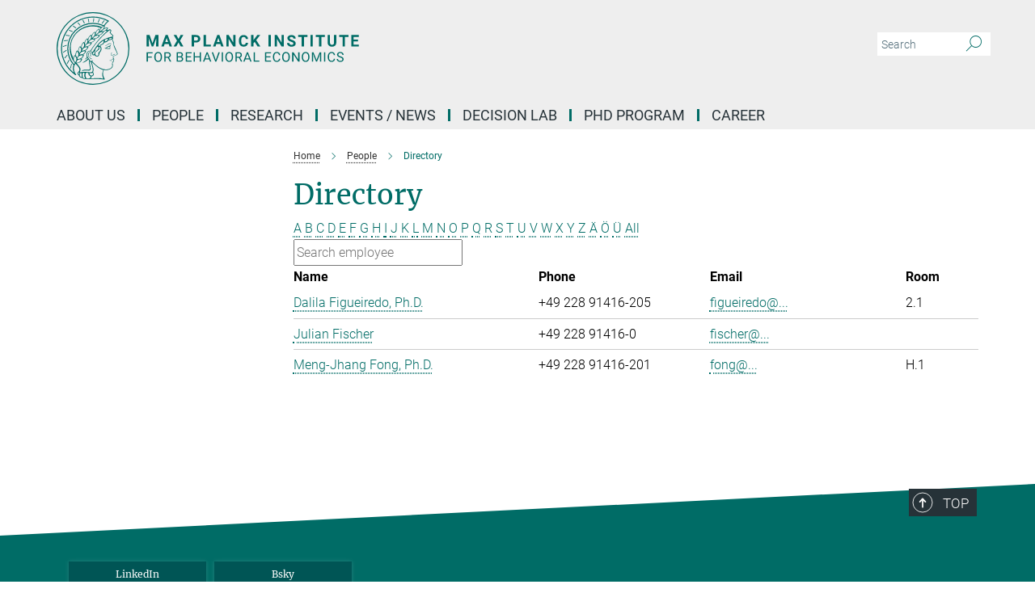

--- FILE ---
content_type: text/html; charset=utf-8
request_url: https://www.coll.mpg.de/directory?letter=F&previous_letter=S
body_size: 13647
content:
<!DOCTYPE html>
<html prefix="og: http://ogp.me/ns#" lang="en">
<head>
  <meta http-equiv="X-UA-Compatible" content="IE=edge">
  <meta content="width=device-width, initial-scale=1.0" name="viewport">
  <meta http-equiv="Content-Type" content="text/html; charset=utf-8"/>
  <title>Directory</title>
  
  <meta name="keywords" content="" /><meta name="description" content="" />
  
  
<meta property="og:title" content="Directory">
<meta property="og:description" content="">
<meta property="og:type" content="website">
<meta property="og:url" content="https://www.coll.mpg.de/directory">
<meta property="og:image" content="https://www.coll.mpg.de/assets/og-logo-281c44f14f2114ed3fe50e666618ff96341055a2f8ce31aa0fd70471a30ca9ed.jpg">


  
  


  <meta name="msapplication-TileColor" content="#fff" />
<meta name="msapplication-square70x70logo" content="/assets/touch-icon-70x70-16c94b19254f9bb0c9f8e8747559f16c0a37fd015be1b4a30d7d1b03ed51f755.png" />
<meta name="msapplication-square150x150logo" content="/assets/touch-icon-150x150-3b1e0a32c3b2d24a1f1f18502efcb8f9e198bf2fc47e73c627d581ffae537142.png" />
<meta name="msapplication-wide310x150logo" content="/assets/touch-icon-310x150-067a0b4236ec2cdc70297273ab6bf1fc2dcf6cc556a62eab064bbfa4f5256461.png" />
<meta name="msapplication-square310x310logo" content="/assets/touch-icon-310x310-d33ffcdc109f9ad965a6892ec61d444da69646747bd88a4ce7fe3d3204c3bf0b.png" />
<link rel="apple-touch-icon" type="image/png" href="/assets/touch-icon-180x180-a3e396f9294afe6618861344bef35fc0075f9631fe80702eb259befcd682a42c.png" sizes="180x180">
<link rel="icon" type="image/png" href="/assets/touch-icon-32x32-143e3880a2e335e870552727a7f643a88be592ac74a53067012b5c0528002367.png" sizes="32x32">

  <link rel="preload" href="/assets/roboto-v20-latin-ext_latin_greek-ext_greek_cyrillic-ext_cyrillic-700-8d2872cf0efbd26ce09519f2ebe27fb09f148125cf65964890cc98562e8d7aa3.woff2" as="font" type="font/woff2" crossorigin="anonymous">
  
  
  
  <script>var ROOT_PATH = '/';var LANGUAGE = 'en';var PATH_TO_CMS = 'https://coll.iedit.mpg.de';var INSTANCE_NAME = 'coll';</script>
  
      <link rel="stylesheet" media="all" href="/assets/responsive_live_green-b4104db02fad82373eaef717c39506fa87036661729168d4cfe06a4e84cae1cb.css" />
    <link rel="stylesheet" media="all" href="/assets/responsive/headerstylesheets/coll-header-0491badeb962f08af6a57c66f740879c7c9a0aa843f1f591a2476e3de3dfb77d.css" />

<script>
  window.addEventListener("load", function() {
    var linkElement = document.createElement("link");
    linkElement.rel="stylesheet";
    linkElement.href="/assets/katex/katex-4c5cd0d7a0c68fd03f44bf90378c50838ac39ebc09d5f02a7a9169be65ab4d65.css";
    linkElement.media="all";
    document.head.appendChild(linkElement);
  });
</script>


  

  

  <script>
  if(!window.DCLGuard) {
    window.DCLGuard=true;
  }
</script>
<script type="module">
//<![CDATA[
document.body.addEventListener('Base',function(){  (function (global) {
    if (global.MpgApp && global.MpgApp.object) {
      global.MpgApp.object.id = +'24906';
    }
  }(window));
});
/*-=deferred=-*/
//]]>
</script>
  <link rel="canonical" href="https://www.coll.mpg.de/directory" />


  
  <meta name="csrf-param" content="authenticity_token" />
<meta name="csrf-token" content="27ymQyM8zXOotA5wphkufhPMie_UqfYcGqh9-Kbvs1qfaBZzICCytPPRCkEPZvJkViebzfcQxpsUptrLMhS7dg" />
  <meta name="generator" content="JustRelate CX Cloud (www.justrelate.com)" />
  
  
      <link rel="alternate" hreflang="en" href="https://www.coll.mpg.de/directory" />


  
    <script type="module" >
      window.allHash = { 'manifest':'/assets/manifest-04024382391bb910584145d8113cf35ef376b55d125bb4516cebeb14ce788597','responsive/modules/display_pubman_reference_counter':'/assets/responsive/modules/display_pubman_reference_counter-8150b81b51110bc3ec7a4dc03078feda26b48c0226aee02029ee6cf7d5a3b87e','responsive/modules/video_module':'/assets/responsive/modules/video_module-231e7a8449475283e1c1a0c7348d56fd29107c9b0d141c824f3bd51bb4f71c10','responsive/live/annual_report_overview':'/assets/responsive/live/annual_report_overview-f7e7c3f45d3666234c0259e10c56456d695ae3c2df7a7d60809b7c64ce52b732','responsive/live/annual_review_overview':'/assets/responsive/live/annual_review_overview-49341d85de5d249f2de9b520154d516e9b4390cbf17a523d5731934d3b9089ec','responsive/live/deferred-picture-loader':'/assets/responsive/live/deferred-picture-loader-088fb2b6bedef1b9972192d465bc79afd9cbe81cefd785b8f8698056aa04cf93','responsive/live/employee':'/assets/responsive/live/employee-ac8cd3e48754c26d9eaf9f9965ab06aca171804411f359cbccd54a69e89bc31c','responsive/live/employee_landing_page':'/assets/responsive/live/employee_landing_page-ac8cd3e48754c26d9eaf9f9965ab06aca171804411f359cbccd54a69e89bc31c','responsive/live/employee_search':'/assets/responsive/live/employee_search-47a41df3fc7a7dea603765ad3806515b07efaddd7cf02a8d9038bdce6fa548a1','responsive/live/event_overview':'/assets/responsive/live/event_overview-817c26c3dfe343bed2eddac7dd37b6638da92babec077a826fde45294ed63f3c','responsive/live/gallery_overview':'/assets/responsive/live/gallery_overview-459edb4dec983cc03e8658fafc1f9df7e9d1c78786c31d9864e109a04fde3be7','responsive/live/institute_page':'/assets/responsive/live/institute_page-03ec6d8aaec2eff8a6c1522f54abf44608299523f838fc7d14db1e68d8ec0c7a','responsive/live/institutes_map':'/assets/responsive/live/institutes_map-588c0307e4a797238ba50134c823708bd3d8d640157dc87cf24b592ecdbd874e','responsive/live/job_board':'/assets/responsive/live/job_board-0db2f3e92fdcd350960e469870b9bef95adc9b08e90418d17a0977ae0a9ec8fd','responsive/live/newsroom':'/assets/responsive/live/newsroom-c8be313dabf63d1ee1e51af14f32628f2c0b54a5ef41ce999b8bd024dc64cad2','responsive/live/organigramm':'/assets/responsive/live/organigramm-18444677e2dce6a3c2138ce8d4a01aca7e84b3ea9ffc175b801208634555d8ff','responsive/live/research_page':'/assets/responsive/live/research_page-c8be313dabf63d1ee1e51af14f32628f2c0b54a5ef41ce999b8bd024dc64cad2','responsive/live/science_gallery_overview':'/assets/responsive/live/science_gallery_overview-5c87ac26683fe2f4315159efefa651462b87429147b8f9504423742e6b7f7785','responsive/live/tabcard':'/assets/responsive/live/tabcard-be5f79406a0a3cc678ea330446a0c4edde31069050268b66ce75cfda3592da0d','live/advent_calendar':'/assets/live/advent_calendar-4ef7ec5654db2e7d38c778dc295aec19318d2c1afcbbf6ac4bfc2dde87c57f12','live/employee':'/assets/live/employee-fb8f504a3309f25dbdd8d3cf3d3f55c597964116d5af01a0ba720e7faa186337','live/employee_landing_page':'/assets/live/employee_landing_page-fb8f504a3309f25dbdd8d3cf3d3f55c597964116d5af01a0ba720e7faa186337','live/gallery_overview':'/assets/live/gallery_overview-18a0e0553dd83304038b0c94477d177e23b8b98bff7cb6dd36c7c99bf8082d12','live/podcast_page':'/assets/live/podcast_page-fe7023d277ed2b0b7a3228167181231631915515dcf603a33f35de7f4fd9566f','live/video_page':'/assets/live/video_page-62efab78e58bdfd4531ccfc9fe3601ea90abeb617a6de220c1d09250ba003d37','responsive/mpg_common/live/dropdown_list':'/assets/responsive/mpg_common/live/dropdown_list-71372d52518b3cb50132756313972768fdec1d4fa3ffa38e6655696fe2de5c0b','responsive/mpg_common/live/event_calendar':'/assets/responsive/mpg_common/live/event_calendar-719dd7e7333c7d65af04ddf8e2d244a2646b5f16d0d7f24f75b0bb8c334da6a5','responsive/mpg_common/live/event_registration':'/assets/responsive/mpg_common/live/event_registration-e6771dca098e37c2858ff2b690497f83a2808b6c642e3f4540e8587e1896c84e','responsive/mpg_common/live/expandable':'/assets/responsive/mpg_common/live/expandable-e2143bde3d53151b5ff7279eaab589f3fefb4fd31278ca9064fd6b83b38d5912','responsive/mpg_common/live/gallery_youtube_video':'/assets/responsive/mpg_common/live/gallery_youtube_video-b859711b59a5655b5fa2deb87bd0d137460341c3494a5df957f750c716970382','responsive/mpg_common/live/interactive_table':'/assets/responsive/mpg_common/live/interactive_table-bff65d6297e45592f8608cd64814fc8d23f62cb328a98b482419e4c25a31fdde','responsive/mpg_common/live/intersection-observer':'/assets/responsive/mpg_common/live/intersection-observer-9e55d6cf2aac1d0866ac8588334111b664e643e4e91b10c5cbb42315eb25d974','responsive/mpg_common/live/main_menu':'/assets/responsive/mpg_common/live/main_menu-43966868573e0e775be41cf218e0f15a6399cf3695eb4297bae55004451acada','responsive/mpg_common/live/news_publication_overview':'/assets/responsive/mpg_common/live/news_publication_overview-d1aae55c18bfd7cf46bad48f7392e51fc1b3a3b887bc6312a39e36eaa58936fa','responsive/mpg_common/live/reverse':'/assets/responsive/mpg_common/live/reverse-9d6a32ce7c0f41fbc5249f8919f9c7b76cacd71f216c9e6223c27560acf41c8b','responsive/mpg_common/live/shuffle':'/assets/responsive/mpg_common/live/shuffle-14b053c3d32d46209f0572a91d3240487cd520326247fc2f1c36ea4d3a6035eb','responsive/mpg_common/live/slick_lazyloader':'/assets/responsive/mpg_common/live/slick_lazyloader-ea2704816b84026f362aa3824fcd44450d54dffccb7fca3c853d2f830a5ce412','responsive/mpg_common/live/video':'/assets/responsive/mpg_common/live/video-55b7101b2ac2622a81eba0bdefd94b5c5ddf1476b01f4442c3b1ae855b274dcf','responsive/mpg_common/live/youtube_extension':'/assets/responsive/mpg_common/live/youtube_extension-2b42986b3cae60b7e4153221d501bc0953010efeadda844a2acdc05da907e90f','preview/_pdf_sorting':'/assets/preview/_pdf_sorting-8fa7fd1ef29207b6c9a940e5eca927c26157f93f2a9e78e21de2578e6e06edf0','preview/advent_calendar':'/assets/preview/advent_calendar-4ef7ec5654db2e7d38c778dc295aec19318d2c1afcbbf6ac4bfc2dde87c57f12','preview/annual_review_search':'/assets/preview/annual_review_search-8fa7fd1ef29207b6c9a940e5eca927c26157f93f2a9e78e21de2578e6e06edf0','preview/edit_overlays':'/assets/preview/edit_overlays-cef31afd41d708f542672cc748b72a6b62ed10df9ee0030c11a0892ae937db70','preview/employee':'/assets/preview/employee-fb8f504a3309f25dbdd8d3cf3d3f55c597964116d5af01a0ba720e7faa186337','preview/employee_landing_page':'/assets/preview/employee_landing_page-fb8f504a3309f25dbdd8d3cf3d3f55c597964116d5af01a0ba720e7faa186337','preview/gallery_overview':'/assets/preview/gallery_overview-ca27fbd8e436a0f15e28d60a0a4a5861f7f9817b9cb44cb36ae654ebe03eec2a','preview/lodash':'/assets/preview/lodash-01fbab736a95109fbe4e1857ce7958edc28a78059301871a97ed0459a73f92d2','preview/overlay':'/assets/preview/overlay-4b3006f01cc2a80c44064f57acfdb24229925bbf211ca5a5e202b0be8cd2e66e','preview/overlay_ajax_methods':'/assets/preview/overlay_ajax_methods-0cceedf969995341b0aeb5629069bf5117896d2b053822e99f527e733430de65','preview/pdf_overview':'/assets/preview/pdf_overview-8fa7fd1ef29207b6c9a940e5eca927c26157f93f2a9e78e21de2578e6e06edf0','preview/podcast_page':'/assets/preview/podcast_page-8b696f28fe17c5875ac647a54463d6cf4beda5fa758ba590dd50d4f7d11e02a0','preview/preview':'/assets/preview/preview-7d20d27ffa274bf0336cbf591613fbbffd4fa684d745614240e81e11118b65c2','preview/science_gallery_overview':'/assets/preview/science_gallery_overview-00600feadb223d3b4cb5432a27cc6bee695f2b95225cb9ecf2e9407660ebcc35','preview/video_page':'/assets/preview/video_page-5359db6cf01dcd5736c28abe7e77dabdb4c7caa77184713f32f731d158ced5a8','preview_manifest':'/assets/preview_manifest-04024382391bb910584145d8113cf35ef376b55d125bb4516cebeb14ce788597','editmarker':'/assets/editmarker-b8d0504e39fbfef0acc731ba771c770852ec660f0e5b8990b6d367aefa0d9b9c','live':'/assets/live-4aa8e228b0242df1d2d064070d3be572a1ad3e67fe8c70b092213a5236b38737','print':'/assets/print-08c7a83da7f03ca9674c285c1cc50a85f44241f0bcef84178df198c8e9805c3c','mpg_base':'/assets/mpg_base-161fbafcd07f5fc9b56051e8acd88e712c103faef08a887e51fdcf16814b7446','mpg_fouc':'/assets/mpg_fouc-e8a835d89f91cf9c99be7a651f3ca1d04175934511621130554eef6aa910482c','mpg_amd':'/assets/mpg_amd-7c9ab00ac1b3a8c78cac15f76b6d33ed50bb1347cea217b0848031018ef80c94','mpg_amd_bundle':'/assets/mpg_amd_bundle-932e0d098e1959a6b4654b199e4c02974ab670115222c010a0bcc14756fce071','responsive/friendlycaptcha/widget.module.min':'/assets/responsive/friendlycaptcha/widget.module.min-19cabfb2100ce6916acaa628a50895f333f8ffb6a12387af23054565ee2122f2','responsive/honeybadger.min':'/assets/responsive/honeybadger.min-213763a8258237e8c4d12f0dbd98d8a966023b02f7433c1a05c1bace6ef120ec','responsive_live':'/assets/responsive_live-d4b4a938cbf67a69dc6ba9767c95bb10486874f069e457abc2ad6f53c7126fac','katex/katex':'/assets/katex/katex-ca9d4097b1925d5d729e5c4c7ffcdb44112ba08c53e7183feb26afa6927cc4fd','responsive/tsmodules/cashew':'/assets/responsive/tsmodules/cashew-f2b3a6f988f933937212c2239a5008703225511ab19b4a6d6cbead2e9904ae21','responsive/tsmodules/datahandler':'/assets/responsive/tsmodules/datahandler-18b09253aa824ba684b48d41aea5edb6321851210404bdc3c47922c961181980','responsive/tsmodules/edit-menu':'/assets/responsive/tsmodules/edit-menu-ed8038730fbc4b64d700f28f3ccdcc8c33cc558e1182af3f37b6b4374a3ad3b6','responsive/tsmodules/edit':'/assets/responsive/tsmodules/edit-80ca9b5137f2eeb575e45f3ff1fd611effb73bd27d9f920d5f758c27a4212067','responsive/tsmodules/image-information':'/assets/responsive/tsmodules/image-information-2766379bd0ae7c612169084e5437d5662006eec54acbecba9f83ac8773ac20fa','responsive/tsmodules/languages':'/assets/responsive/tsmodules/languages-33d886fa0f8a758ac8817dfaf505c136d22e86a95988298f3b14cf46c870a586','responsive/tsmodules/menu':'/assets/responsive/tsmodules/menu-dc7cee42b20a68a887e06bb1979d6ecc601ff8dd361b80cc6a8190e33ab7f005','responsive/tsmodules/notify':'/assets/responsive/tsmodules/notify-44b67b61195156d3827af8dfd00797cd327f013dc404720659f2d3da19cf6f77','responsive/tsmodules/virtual-form':'/assets/responsive/tsmodules/virtual-form-31974440dbd9f79534149b9376a63b1f2e0b542abb5ba898e4fbaeef377d66ca' }
    </script>
    <script type="module">
//<![CDATA[
document.body.addEventListener('AMD',function(){    requirejs.config({
      waitSeconds:0,
      paths: allHash
    })
});
/*-=deferred=-*/
//]]>
</script></head>

 <body class="coll employee_list  language-en" id="top">
  
  
  

<header class="navbar hero navigation-on-bottom">

  <div class="container remove-padding header-main-container">


    <div class="navbar-header">
        <a class="navbar-brand mpg-icon mpg-icon-logo language-en language-engreen" aria-label="Logo Max Planck Institute for Research on Collective Goods, go to homepage" href="/"></a>
    </div>

    <div class="lang-search">
      <div class="collapse navbar-collapse bs-navbar-collapse">
        <ul class="hidden-xs hidden-sm nav navbar-nav navbar-right navbar-meta">
          <li class="language-switcher-links">
            
          </li>
          <li>
            <form class="navbar-form navbar-left search-field hidden-xs" role="search" action="/2604/search-result" accept-charset="UTF-8" method="get">
  <div class="form-group noindex">
    <input class="form-control searchfield"
      name="searchfield"
      placeholder="Search"
      value=""
      type="search"
      aria-label="You did not enter a query."
    />
    <button class="btn btn-default searchbutton" aria-label="Search">
      <i class="mpg-icon mpg-icon-search" role="img" aria-hidden="true"></i>
    </button>
  </div>
</form>
          </li>
          <li>
            
          </li>

        </ul>
      </div>
    </div>


    <div class="navbar-title-wrapper">

      <nav class="navbar navbar-default" aria-label="Main navigation">
        <div class="navbar-header">
          <div class="visible-xs visible-sm">
            <button class="nav-btn navbar-toggle" type="button" data-toggle="collapse" data-target="#main-navigation-container" aria-haspopup="true" aria-expanded="false" aria-label="Main navigation switch">
              <svg width="40" height="40" viewBox="-25 -25 50 50">
                <circle cx="0" cy="0" r="25" fill="none"/>
                <rect class="burgerline-1" x="-15" y="-12" width="30" height="4" fill="black"/>
                <rect class="burgerline-2" x="-15" y="-2" width="30" height="4" fill="black"/>
                <rect class="burgerline-3" x="-15" y="8" width="30" height="4" fill="black"/>
              </svg>
            </button>
          </div>
        </div>

        <div class="collapse navbar-collapse js-navbar-collapse noindex" id="main-navigation-container">

          <div class="mobile-search-pwa-container">
            <div class="mobile-search-container">
              <form class="navbar-form navbar-left search-field visible-sm visible-xs mobile clearfix" role="search" action="/2604/search-result" accept-charset="UTF-8" method="get">
  <div class="form-group noindex">
    <input class="form-control searchfield"
      name="searchfield"
      placeholder="Search"
      value=""
      type="search"
      aria-label="You did not enter a query."
    />
    <button class="btn btn-default searchbutton" aria-label="Search">
      <i class="mpg-icon mpg-icon-search" role="img" aria-hidden="true"></i>
    </button>
  </div>
</form>
            </div>
              
          </div>

          
            <ul class="nav navbar-nav col-xs-12" id="main_nav" data-timestamp="2026-01-15T08:52:59.305Z">
<li class="dropdown mega-dropdown clearfix" tabindex="0" data-positioning="3">
<a class="main-navi-item dropdown-toggle undefined" id="Root-en.0">About us<span class="arrow-dock"></span></a><a class="dropdown-toggle visible-xs visible-sm" data-no-bs-toggle="dropdown" role="button" aria-expanded="false" aria-controls="flyout-Root-en.0"><span class="mpg-icon mpg-icon-down2"></span></a><ul id="flyout-Root-en.0" class="col-xs-12 dropdown-menu  mega-dropdown-menu row">
<li class="col-xs-12 col-sm-4 menu-column"><ul class="main"><li class="dropdown-title"><a href="/10700/about" id="Root-en.0.0.0">portrait of the institute</a></li></ul></li>
<li class="col-xs-12 col-sm-4 menu-column"><ul class="main"><li class="dropdown-title"><a href="/66991/contact" id="Root-en.0.1.0">Contact</a></li></ul></li>
<li class="col-xs-12 col-sm-4 menu-column">
</ul>
</li>
<li class="dropdown mega-dropdown clearfix" tabindex="0" data-positioning="3">
<a class="main-navi-item dropdown-toggle undefined" id="Root-en.1">People<span class="arrow-dock"></span></a><a class="dropdown-toggle visible-xs visible-sm" data-no-bs-toggle="dropdown" role="button" aria-expanded="false" aria-controls="flyout-Root-en.1"><span class="mpg-icon mpg-icon-down2"></span></a><ul id="flyout-Root-en.1" class="col-xs-12 dropdown-menu  mega-dropdown-menu row">
<li class="col-xs-12 col-sm-4 menu-column"><ul class="main">
<li class="dropdown-title"><a href="/research-group-ockenfels" id="Root-en.1.0.0">Research Group Ockenfels</a></li>
<li class="dropdown-title"><a href="/research-group-schneider" id="Root-en.1.0.1">Research Group Schneider</a></li>
<li class="dropdown-title"><a href="/research-group-sutter" id="Root-en.1.0.2">Research Group Sutter</a></li>
</ul></li>
<li class="col-xs-12 col-sm-4 menu-column"><ul class="main">
<li class="dropdown-title"><a href="/29817/emeriti" id="Root-en.1.1.0">Emeriti</a></li>
<li class="dropdown-title">
<a id="Root-en.1.1.1">Former Research Groups</a><ul>
<li><a href="/24278/former-research-group-engel" id="Root-en.1.1.1.0">Former Research Group "Law &amp; Economic Behavior"</a></li>
<li><a href="/28359/former-research-group-fiedler" id="Root-en.1.1.1.1">Former Research Group "Economic Cognition"</a></li>
<li><a href="/23791/former-research-group-baumert" id="Root-en.1.1.1.2">Former Research Group "Moral Courage"</a></li>
<li><a href="/28818/former-research-group-winter" id="Root-en.1.1.1.3">Former Research Group "Mechanisms of Normative Change"</a></li>
</ul>
</li>
</ul></li>
<li class="col-xs-12 col-sm-4 menu-column"><ul class="main">
<li class="dropdown-title"><a href="/coll/en/people/directory" id="Root-en.1.2.0">Directory</a></li>
<li class="dropdown-title">
<a id="Root-en.1.2.1">Services</a><ul>
<li><a href="/30058/administration" id="Root-en.1.2.1.0">Administration</a></li>
<li><a href="/30814/library" id="Root-en.1.2.1.1">Library</a></li>
<li><a href="/30727/it" id="Root-en.1.2.1.2">IT</a></li>
<li><a href="/31090/scientific-services" id="Root-en.1.2.1.3">Scientific Services</a></li>
</ul>
</li>
<li class="dropdown-title"><a href="/321973/dan_nagin" id="Root-en.1.2.2">Fellow</a></li>
<li class="dropdown-title"><a href="/scientific-advisory-board" id="Root-en.1.2.3">Scientific Advisory Board</a></li>
</ul></li>
</ul>
</li>
<li class="dropdown mega-dropdown clearfix" tabindex="0" data-positioning="3">
<a class="main-navi-item dropdown-toggle undefined" id="Root-en.2">Research<span class="arrow-dock"></span></a><a class="dropdown-toggle visible-xs visible-sm" data-no-bs-toggle="dropdown" role="button" aria-expanded="false" aria-controls="flyout-Root-en.2"><span class="mpg-icon mpg-icon-down2"></span></a><ul id="flyout-Root-en.2" class="col-xs-12 dropdown-menu  mega-dropdown-menu row">
<li class="col-xs-12 col-sm-4 menu-column"><ul class="main">
<li class="dropdown-title">
<a href="/160772/journal-articles" id="Root-en.2.0.0">Publications</a><ul>
<li><a href="/23196/discussion-paper-series" id="Root-en.2.0.0.0">Discussion Paper Series</a></li>
<li><a href="/160772/journal-articles" id="Root-en.2.0.0.1">Journal Articles</a></li>
<li><a href="/38477/books" id="Root-en.2.0.0.2">Books</a></li>
<li><a href="/38461/book-chapters" id="Root-en.2.0.0.3">Book Chapters</a></li>
</ul>
</li>
<li class="dropdown-title"><a href="/38765/yearbook-contributions" id="Root-en.2.0.1">MPG Yearbook Contributions</a></li>
<li class="dropdown-title"><a class="external" href="https://pure.mpg.de/pubman/faces/AdvancedSearchPage.jsp" target="_blank" id="Root-en.2.0.2">Advanced Search via PuRe</a></li>
</ul></li>
<li class="col-xs-12 col-sm-4 menu-column"><ul class="main"><li class="dropdown-title">
<a href="/media-coverage" id="Root-en.2.1.0">Media Coverage</a><ul><li><a href="/39041/video-abstracts" id="Root-en.2.1.0.0">Video Abstracts on Latest Thinking</a></li></ul>
</li></ul></li>
<li class="col-xs-12 col-sm-4 menu-column"><ul class="main"><li class="dropdown-title"><a href="/38880/past-research-reports" id="Root-en.2.2.0">Past Research Reports to the Scientific Advisory Council</a></li></ul></li>
</ul>
</li>
<li class="dropdown mega-dropdown clearfix" tabindex="0" data-positioning="3">
<a class="main-navi-item dropdown-toggle undefined" id="Root-en.3">Events / News<span class="arrow-dock"></span></a><a class="dropdown-toggle visible-xs visible-sm" data-no-bs-toggle="dropdown" role="button" aria-expanded="false" aria-controls="flyout-Root-en.3"><span class="mpg-icon mpg-icon-down2"></span></a><ul id="flyout-Root-en.3" class="col-xs-12 dropdown-menu  mega-dropdown-menu row">
<li class="col-xs-12 col-sm-4 menu-column"><ul class="main"><li class="dropdown-title"><a href="/18720/news" id="Root-en.3.0.0">News</a></li></ul></li>
<li class="col-xs-12 col-sm-4 menu-column"><ul class="main">
<li class="dropdown-title">
<a id="Root-en.3.1.0">Research Seminars</a><ul><li><a href="/11282/research-seminar" id="Root-en.3.1.0.0">Upcoming Research Seminars</a></li></ul>
</li>
<li class="dropdown-title">
<a id="Root-en.3.1.1">Past Research Seminars</a><ul>
<li><a href="/405704/summer-term-2025" id="Root-en.3.1.1.0">Summer Term 2025</a></li>
<li><a href="/375129/winter-term-2024-25" id="Root-en.3.1.1.1">Winter Term 2024/25</a></li>
<li><a href="/350987/summer-term-2024" id="Root-en.3.1.1.2">Summer Term 2024</a></li>
<li><a href="/347930/winter-term-2023-24" id="Root-en.3.1.1.3">Winter Term 2023/24</a></li>
<li><a href="/324167/summer-term-2023" id="Root-en.3.1.1.4">Summer Term 2023</a></li>
<li><a href="/294983/winter-term-2022-23" id="Root-en.3.1.1.5">Winter Term 2022/23</a></li>
<li><a href="/269560/summer-term-2022" id="Root-en.3.1.1.6">Summer Term 2022</a></li>
<li><a href="/246872/winter-term-2021-22" id="Root-en.3.1.1.7">Winter Term 2021/22</a></li>
<li><a href="/123731/summer-term-2021" id="Root-en.3.1.1.8">Summer Term 2021</a></li>
<li><a href="/218600/winter-term-2020-21" id="Root-en.3.1.1.9">Winter Term 2020/21</a></li>
<li><a href="/158353/summer-term-2020" id="Root-en.3.1.1.10">Summer Term 2020</a></li>
<li><a href="/114365/winter-term-2019-20" id="Root-en.3.1.1.11">Winter Term 2019/20</a></li>
<li><a href="/73692/summer-term-2019" id="Root-en.3.1.1.12">Summer Term 2019</a></li>
<li><a href="/69092/winter-term-2018-19" id="Root-en.3.1.1.13">Winter Term 2018/19</a></li>
<li><a href="/13681/summer-term-2018" id="Root-en.3.1.1.14">Summer Term 2018</a></li>
<li><a href="/13692/winter-term-2017_18" id="Root-en.3.1.1.15">Winter Term 2017/18</a></li>
</ul>
</li>
</ul></li>
<li class="col-xs-12 col-sm-4 menu-column"><ul class="main">
<li class="dropdown-title">
<a id="Root-en.3.2.0">Workshops</a><ul>
<li><a class="external" href="https://www.jura.uni-bonn.de/castle/econtribute-law-and-econ-workshop" target="_blank" id="Root-en.3.2.0.0">Law Econ Workshop</a></li>
<li><a class="external" href="https://virtual-md-seminar.com/" target="_blank" id="Root-en.3.2.0.1">Virtual MD Seminar (Market Design)</a></li>
</ul>
</li>
<li class="dropdown-title">
<a href="/73394/past-events" id="Root-en.3.2.1">Past Events</a><ul><li><a href="/67659/institutional-economics-conference" id="Root-en.3.2.1.0">Institutional Economics Conference</a></li></ul>
</li>
</ul></li>
</ul>
</li>
<li class="dropdown mega-dropdown clearfix" tabindex="0" data-positioning="0"><a class="main-navi-item dropdown-toggle undefined" id="Root-en.4" href="/lab">Decision Lab<span></span></a></li>
<li class="dropdown mega-dropdown clearfix" tabindex="0" data-positioning="0"><a class="main-navi-item dropdown-toggle undefined" id="New-83" href="/419063/imprs-econ">PHD Program<span></span></a></li>
<li class="dropdown mega-dropdown clearfix" tabindex="0" data-positioning="3">
<a class="main-navi-item dropdown-toggle undefined" id="Root-en.5">Career<span class="arrow-dock"></span></a><a class="dropdown-toggle visible-xs visible-sm" data-no-bs-toggle="dropdown" role="button" aria-expanded="false" aria-controls="flyout-Root-en.5"><span class="mpg-icon mpg-icon-down2"></span></a><ul id="flyout-Root-en.5" class="col-xs-12 dropdown-menu  mega-dropdown-menu row">
<li class="col-xs-12 col-sm-4 menu-column"><ul class="main">
<li class="dropdown-title">
<a href="/en/vacancies" id="Root-en.5.0.0">Vacancies</a><ul><li><a href="/242837/econ-job-market" id="Root-en.5.0.0.0">EconJobMarket</a></li></ul>
</li>
<li class="dropdown-title"><a href="/279956/guest-program" id="Root-en.5.0.1">Guest Program</a></li>
</ul></li>
<li class="col-xs-12 col-sm-4 menu-column"><ul class="main"><li class="dropdown-title"><a class="external" href="https://www.mpg.de/what_makes_us_special" target="_blank" id="Root-en.5.1.0">Living and Working in Germany</a></li></ul></li>
<li class="col-xs-12 col-sm-4 menu-column"><ul class="main"><li class="dropdown-title"><a href="/43861/gender-equality" id="Root-en.5.2.0">Gender Equality</a></li></ul></li>
</ul>
</li>
</ul>

          <div class="text-center language-switcher visible-xs visible-sm">
            
          </div>
        </div>
      </nav>
    </div>
  </div>
</header>

<header class="container-full-width visible-print-block">
  <div class="container">
    <div class="row">
      <div class="col-xs-12">
        <div class="content">
              <span class="mpg-icon mpg-icon-logo custom-print-header language-en">
                Max Planck Institute for Research on Collective Goods
              </span>
        </div>
      </div>
    </div>
  </div>
</header>

<script type="module">
//<![CDATA[
document.body.addEventListener('Base',function(){  var mainMenu;
  if(typeof MpgCommon != "undefined") {
    mainMenu = new MpgCommon.MainMenu();
  }
});
/*-=deferred=-*/
//]]>
</script>
  
  <div id="page_content">
    <div class="container content-wrapper">
  <div class="row">
    <main>
      <article class="col-md-9 col-md-push-3">
        <div class="content py-0">
          <div class="noindex">
  <nav class="hidden-print" aria-label="breadcrumb">
    <ol class="breadcrumb clearfix" vocab="http://schema.org/" typeof="BreadcrumbList">

          <li class="breadcrumb-item" property="itemListElement" typeof="ListItem">
            <a property="item"
               typeof="WebPage"
               href="/"
               class=""
               title="">
              <span property="name">Home</span>
            </a>
            <meta property="position" content="1">
          </li>
          <li class="breadcrumb-item" property="itemListElement" typeof="ListItem">
            <a property="item"
               typeof="WebPage"
               href="/coll/en/people/directory"
               class=""
               title="">
              <span property="name">People</span>
            </a>
            <meta property="position" content="2">
          </li>
      <li class="breadcrumb-item active" property="itemListElement" typeof="ListItem" aria-current="page">
        <span property="name">Directory</span>
        <meta property="position" content="3">
      </li>
    </ol>
  </nav>
</div>


        </div>
        

    <h1 class="page-titledesc">Directory</h1>
    <div class="meta-information">
      
    </div>
    <div class="employee_list">
        <div class="search_letters">
          <div class="dotted_line"></div>

          <div class="letters_with_sidebar letters"><a class="" href="/directory?letter=A&amp;previous_letter=F">A</a> <a class="" href="/directory?letter=B&amp;previous_letter=F">B</a> <a class="" href="/directory?letter=C&amp;previous_letter=F">C</a> <a class="" href="/directory?letter=D&amp;previous_letter=F">D</a> <a class="" href="/directory?letter=E&amp;previous_letter=F">E</a> <a class="current" href="/directory?letter=F&amp;previous_letter=F">F</a> <a class="" href="/directory?letter=G&amp;previous_letter=F">G</a> <a class="" href="/directory?letter=H&amp;previous_letter=F">H</a> <a class="" href="/directory?letter=I&amp;previous_letter=F">I</a> <a class="" href="/directory?letter=J&amp;previous_letter=F">J</a> <a class="" href="/directory?letter=K&amp;previous_letter=F">K</a> <a class="" href="/directory?letter=L&amp;previous_letter=F">L</a> <a class="" href="/directory?letter=M&amp;previous_letter=F">M</a> <a class="" href="/directory?letter=N&amp;previous_letter=F">N</a> <a class="" href="/directory?letter=O&amp;previous_letter=F">O</a> <a class="" href="/directory?letter=P&amp;previous_letter=F">P</a> <a class="" href="/directory?letter=Q&amp;previous_letter=F">Q</a> <a class="" href="/directory?letter=R&amp;previous_letter=F">R</a> <a class="" href="/directory?letter=S&amp;previous_letter=F">S</a> <a class="" href="/directory?letter=T&amp;previous_letter=F">T</a> <a class="" href="/directory?letter=U&amp;previous_letter=F">U</a> <a class="" href="/directory?letter=V&amp;previous_letter=F">V</a> <a class="" href="/directory?letter=W&amp;previous_letter=F">W</a> <a class="" href="/directory?letter=X&amp;previous_letter=F">X</a> <a class="" href="/directory?letter=Y&amp;previous_letter=F">Y</a> <a class="" href="/directory?letter=Z&amp;previous_letter=F">Z</a> <a class="" href="/directory?letter=%C3%84&amp;previous_letter=F">Ä</a> <a class="" href="/directory?letter=%C3%96&amp;previous_letter=F">Ö</a> <a class="" href="/directory?letter=%C3%9C&amp;previous_letter=F">Ü</a> <a class=" all" href="/directory?letter=All&amp;previous_letter=F">All</a></div>

          <div class="search">
            <form action="/directory" accept-charset="UTF-8" method="post"><input type="hidden" name="authenticity_token" value="ncNOmsVX0ANFx9gaHnMm09PVXCEHzRPGFqHLuf0CO1jdJMjZ-4_O59DMQsL61uXebuwWngX95jt-an0gQA_dfQ" autocomplete="off" />
              <input type="text" name="search" id="search" value="" class="text_input default_text" title="Search employee" placeholder="Search employee" />
</form>          </div>

          <div class="dotted_line"></div>
        </div>

        <div class="content">
          <div>
            
          </div>

          <table class="table_without_sidebar dataTable" data-length="99" data-show-filter="false"><thead><tr><th class="name first" data-column="name">Name</th><th class="phone" data-column="phone">Phone</th><th class="email" data-column="email">Email</th><th class="room last" data-column="room">Room</th></tr><tr><td colspan="4"></td></tr></thead><tbody><tr class="last"><td class="name first"><a title="More information about Dalila Figueiredo, Ph.D." href="/directory/130587"><span class="icon link_like_text employee_name">Dalila Figueiredo, Ph.D.</span></a><div class="position"></div></td><td class="phone"><ul class="no_list_icon"><li>+49 228 91416-205</li></ul></td><td class="email"><a data-indirect-mail="true" href="mailto:bade4810661253fd443e8f68287ce2651272c95800e5">figueiredo@...</a></td><td class="room last">2.1</td></tr><tr class="last"><td class="name first"><a title="More information about Julian Fischer" href="/directory/149866"><span class="icon link_like_text employee_name">Julian Fischer</span></a><div class="position"></div></td><td class="phone"><ul class="no_list_icon"><li>+49 228 91416-0</li></ul></td><td class="email"><a data-indirect-mail="true" href="mailto:bade5c066b1e53d8433ea367697dfe2c5166cb">fischer@...</a></td><td class="room last"></td></tr><tr class="last"><td class="name first"><a title="More information about Meng-Jhang Fong, Ph.D." href="/directory/142370"><span class="icon link_like_text employee_name">Meng-Jhang Fong, Ph.D.</span></a><div class="position"></div></td><td class="phone"><ul class="no_list_icon"><li>+49 228 91416-201</li></ul></td><td class="email"><a data-indirect-mail="true" href="mailto:bad8410243184ef44c7fa27b203eea2e">fong@...</a></td><td class="room last">H.1</td></tr></tbody></table>


        </div>
    </div>





      </article>
    </main>
    <aside class="sidebar">

  <div class="col-md-3 col-md-pull-9">
    <div class="sidebar-slider">
      <div class="side-nav-scroller">
        
      </div>
    </div>
    
    

  </div>
</aside>



  </div>
</div>

  </div>
  <div class="footer-wrap noindex">
  <footer class="container-full-width green footer trngl-footer hidden-print">
      <svg viewbox="0 0 1 1" style="width:100%; height:4em; overflow:visible" preserveAspectRatio="none">
        <path class="footer-triangle" d="M 0 1 L 1 0 L 1 1.1 L 0 1.1" fill="none"/>
      </svg>
    <div class="container invert">
      <div class="row">
        <div class="to-top-dummy"></div>
          <a id="to-top-button" class="to-top" href="#top">Top</a>
          <div class="col-md-12 columns-quicklinks-container">
            
            
              <div class="col-xs-12 col-md-4">
  <ul class="quicklinks">
      <li><a target="_blank" class="btn btn-primary" href="https://www.linkedin.com/company/econmpi/">LinkedIn</a></li>
      <li><a target="_blank" class="btn btn-primary" href="https://bsky.app/profile/econmpi.bsky.social">Bsky</a></li>
      <li><a target="_self" class="btn btn-primary" href="/66991/contact">Contact</a></li>
      <li><a target="_blank" class="btn btn-primary" href="https://max.mpg.de/sites/mpicg/Pages/WelcomePage.aspx">MPI Intranet</a></li>
      <li><a target="_blank" class="btn btn-primary" href="https://webmail.coll.mpg.de">Webmailer</a></li>
      <li><a target="_blank" class="btn btn-primary" href="https://max.mpg.de">MAX Intranet</a></li>
      <li><a target="_self" class="btn btn-primary" href="https://www.mpg.de/en">MPG</a></li>
  </ul>
</div>



          </div>
      </div>
    </div>
  </footer>
  <footer class="container-full-width darkgreen institute-subfooter hidden-print">
  <div class="container space-between invert">
      <div class="logo">
            <a target="_blank" href="https://www.mpg.de/en">
              <div class="mpg-icon mpg-icon-logo"></div>
</a>            <a target="_blank" href="https://www.mpg.de/en">
              <div class="copyright-text copyright-text-upper">
                <span class="">Max-Planck-Gesellschaft</span>
              </div>
</a>
      </div>

      <div class="links">
  <ul>
    
      <li><a target="_self" href="/2676/imprint">Impress</a></li><li><a target="_self" href="/44359/privacy-policy">Privacy Policy</a></li><li><a target="_self" href="/395679/declaration-on-accessibility">Declaration on Accessibility</a></li>
  </ul>
</div>


      <div class="copyright">
        <div class="copyright-sign">
          ©
        </div>
        <p class="copyright-text copyright-text-right">2026, Max-Planck-Gesellschaft</p>
      </div>
    </div>
</footer>

  <footer class="container-full-width visible-print-block">
    <div class="container">
      <div class="row">
        <div class="col-xs-12">
          <div class="content">
            <p>© 2003-2026, Max-Planck-Gesellschaft</p>
          </div>
        </div>
      </div>
    </div>
  </footer>
</div>
<div class="visible-print print-footer">
  <div class="print-footer-button print-webview-toggle">
    Web-View
  </div>
  <div class="print-footer-button print-page">
    Print Page
  </div>
  <div class="print-footer-button">
    <a target="mpg_print_window" class="print-footer-button print-open-window" rel="nofollow" href="/directory?print=yes">Open in new window</a>
  </div>


  <span class="print-estimate-label">
    Estimated DIN-A4 page-width
  </span>
</div>


  
<div id="go_to_live" class="hidden-print department-offset noindex"><a class="infobox_link" target="_blank" title="https://coll.iedit.mpg.de/24906/directory" rel="nofollow" href="https://coll.iedit.mpg.de/24906/directory">Go to Editor View</a></div>

    <script type="module">
//<![CDATA[
document.body.addEventListener('AMD',function(){      amdRequest()
});
/*-=deferred=-*/
//]]>
</script>  <script>
    if (false) {
      linkElement = document.createElement("link");
      linkElement.rel = "stylesheet";
      linkElement.href ="/assets/fonts-special-char-7274d8a728aace1da7f15ed582e09518d08e137c9df0990d5bf76c594f23be2d.css";
      linkElement.media = "all";

      document.head.appendChild(linkElement);
    }
  </script>
  <script type="module">
    window.addEventListener('DOMContentLoaded', (event) => {
      var loadingChain = [
        {
          name:"Base",
          script:"/assets/mpg_base-161fbafcd07f5fc9b56051e8acd88e712c103faef08a887e51fdcf16814b7446.js"
        },
        {
          name:"Fouc",
          script:"/assets/mpg_fouc-e8a835d89f91cf9c99be7a651f3ca1d04175934511621130554eef6aa910482c.js"
        }
      ];

      loadingChain = loadingChain.concat(window.additionalDependencies || []);

      loadingChain.push(
        {
          name:"AMD",
          script:"/assets/mpg_amd-7c9ab00ac1b3a8c78cac15f76b6d33ed50bb1347cea217b0848031018ef80c94.js"
        },
      );


      var loadNext = function () {
        if (loadingChain.length == 0 ) {
          window.loadingChainProcessed = true;
          return;
        };
        var nextScript = loadingChain.shift();

        var scriptElement = document.createElement("script");
        scriptElement.src=nextScript.script;
        scriptElement.setAttribute("defer","");
        scriptElement.onload=function(){
          document.body.dispatchEvent(new CustomEvent(nextScript.name));
          loadNext();
        }
        document.head.appendChild(scriptElement);
      };
      loadNext();

    });


  </script>
  
  
<!-- START Matomo tracking code -->

<!-- For privacy details see https://www.mpg.de/datenschutzhinweis or https://www.mpg.de/privacy-policy -->

<script type='module'>
  (function(){
      var s, d = document, e = d.createElement('script');
      e.type = 'text/javascript';
      e.src = '//statistik.mpg.de/api.js';
      e.async = true;
      e.onload = function () {
      try {
             var p = Piwik.getTracker('//statistik.mpg.de/api', 272);
             p.setCustomDimension(1, "en");
             p.setCustomDimension(3, "en");
             p.trackPageView();
             p.enableLinkTracking();
         } catch (e) {}
      };
      s = d.getElementsByTagName('script')[0]; s.parentNode.insertBefore(e, s);
  })();
</script><noscript><p><img src='//statistik.mpg.de/api?idsite=601&rec=1' style='border:0' alt=''/></p></noscript>
<!-- END Matomo tracking code  -->


  
</body>
</html>


--- FILE ---
content_type: text/css
request_url: https://www.coll.mpg.de/assets/responsive/headerstylesheets/coll-header-0491badeb962f08af6a57c66f740879c7c9a0aa843f1f591a2476e3de3dfb77d.css
body_size: 962
content:
@media (min-width: 992px){body.coll:not(.mpg):not(.schools) #main_nav{margin:0px -15px 5px -15px;width:calc(100% + 30px);padding-right:0}body.coll:not(.mpg):not(.schools) #main_nav li.dropdown.mega-dropdown.clearfix{max-height:15px;padding-bottom:25px}body.coll:not(.mpg):not(.schools) #main_nav li.dropdown.mega-dropdown.clearfix .dropdown-menu{margin-top:14px}}body.coll:not(.mpg):not(.schools) .custom-print-header{content:url(/assets/institutes/headers/coll-desktop-de-4c3ec2ccd900414b9ac09fc5af8854095f9d423ef34a4508af70d26932263fc8.svg);display:block;width:100%;font-size:0}body.coll:not(.mpg):not(.schools) .custom-print-header::before{display:none}body.coll:not(.mpg):not(.schools) .custom-print-header.language-de{content:url(/assets/institutes/headers/coll-desktop-de-4c3ec2ccd900414b9ac09fc5af8854095f9d423ef34a4508af70d26932263fc8.svg)}body.coll:not(.mpg):not(.schools) .custom-print-header.language-dedep{content:url(/assets/institutes/headers/coll-desktop-dedep-4c3ec2ccd900414b9ac09fc5af8854095f9d423ef34a4508af70d26932263fc8.svg)}body.coll:not(.mpg):not(.schools) .custom-print-header.language-en{content:url(/assets/institutes/headers/coll-desktop-en-739b9dc323d82adf0c39a9c5b9c9f75b61de4a728480a4027ac75e3a28fef879.svg)}body.coll:not(.mpg):not(.schools) .custom-print-header.language-endep{content:url(/assets/institutes/headers/coll-desktop-endep-739b9dc323d82adf0c39a9c5b9c9f75b61de4a728480a4027ac75e3a28fef879.svg)}body.coll:not(.mpg):not(.schools) header.navbar .navbar-header a.navbar-brand{background-image:url(/assets/institutes/headers/coll-desktop-de-4c3ec2ccd900414b9ac09fc5af8854095f9d423ef34a4508af70d26932263fc8.svg);width:750px;height:90px;margin-bottom:25px;margin-top:15px;left:30px}body.coll:not(.mpg):not(.schools) header.navbar .navbar-header a.navbar-brand.language-de{background-image:url(/assets/institutes/headers/coll-desktop-de-4c3ec2ccd900414b9ac09fc5af8854095f9d423ef34a4508af70d26932263fc8.svg)}body.coll:not(.mpg):not(.schools) header.navbar .navbar-header a.navbar-brand.language-dedep{background-image:url(/assets/institutes/headers/coll-desktop-dedep-4c3ec2ccd900414b9ac09fc5af8854095f9d423ef34a4508af70d26932263fc8.svg)}@media (min-width: 768px){body.coll:not(.mpg):not(.schools) header.navbar .navbar-header a.navbar-brand.language-dedep{margin-bottom:45px}}body.coll:not(.mpg):not(.schools) header.navbar .navbar-header a.navbar-brand.language-en{background-image:url(/assets/institutes/headers/coll-desktop-en-739b9dc323d82adf0c39a9c5b9c9f75b61de4a728480a4027ac75e3a28fef879.svg)}body.coll:not(.mpg):not(.schools) header.navbar .navbar-header a.navbar-brand.language-endep{background-image:url(/assets/institutes/headers/coll-desktop-endep-739b9dc323d82adf0c39a9c5b9c9f75b61de4a728480a4027ac75e3a28fef879.svg)}@media (min-width: 768px){body.coll:not(.mpg):not(.schools) header.navbar .navbar-header a.navbar-brand.language-endep{margin-bottom:45px}}body.coll:not(.mpg):not(.schools) header.navbar .navbar-header a.navbar-brand::before{display:none}@media (max-width: 991px){body.coll:not(.mpg):not(.schools) header.navbar .navbar-header a.navbar-brand{margin-bottom:10px;background-image:url(/assets/institutes/headers/coll-desktop-de-4c3ec2ccd900414b9ac09fc5af8854095f9d423ef34a4508af70d26932263fc8.svg);height:78.0px;margin-bottom:20px;position:relative;width:650px;left:15px}body.coll:not(.mpg):not(.schools) header.navbar .navbar-header a.navbar-brand.language-de{background-image:url(/assets/institutes/headers/coll-desktop-de-4c3ec2ccd900414b9ac09fc5af8854095f9d423ef34a4508af70d26932263fc8.svg);height:78.0px}body.coll:not(.mpg):not(.schools) header.navbar .navbar-header a.navbar-brand.language-dedep{background-image:url(/assets/institutes/headers/coll-desktop-dedep-4c3ec2ccd900414b9ac09fc5af8854095f9d423ef34a4508af70d26932263fc8.svg);height:78.0px}body.coll:not(.mpg):not(.schools) header.navbar .navbar-header a.navbar-brand.language-en{background-image:url(/assets/institutes/headers/coll-desktop-en-739b9dc323d82adf0c39a9c5b9c9f75b61de4a728480a4027ac75e3a28fef879.svg);height:78.0px}body.coll:not(.mpg):not(.schools) header.navbar .navbar-header a.navbar-brand.language-endep{background-image:url(/assets/institutes/headers/coll-desktop-endep-739b9dc323d82adf0c39a9c5b9c9f75b61de4a728480a4027ac75e3a28fef879.svg);height:78.0px}body.coll:not(.mpg):not(.schools) .navbar-default .navbar-toggle{background:transparent;border:0;display:inline-block;height:40px;margin-right:1em;margin-top:0;position:absolute;top:39.0px;width:40px;z-index:110;right:0;padding:0}body.coll.language-de:not(.mpg):not(.schools) .navbar-default .navbar-toggle{top:39.0px}body.coll.language-dedep:not(.mpg):not(.schools) .navbar-default .navbar-toggle{top:39.0px}body.coll.language-en:not(.mpg):not(.schools) .navbar-default .navbar-toggle{top:39.0px}body.coll.language-endep:not(.mpg):not(.schools) .navbar-default .navbar-toggle{top:39.0px}}@media (max-width: 767px){body.coll:not(.mpg):not(.schools) header.navbar .navbar-header a.navbar-brand{background-image:url(/assets/institutes/headers/coll-mobile-de-54e468b7d0b9347c8a92304bc1f5ce7e50b2c95efc0a050c64b57cab85997eaf.svg);height:calc((100vw - 105px)/5.0);line-height:63px;width:calc(100vw - 105px);max-width:600px;max-height:120px;margin-bottom:20px}body.coll:not(.mpg):not(.schools) header.navbar .navbar-header a.navbar-brand.language-de{background-image:url(/assets/institutes/headers/coll-mobile-de-54e468b7d0b9347c8a92304bc1f5ce7e50b2c95efc0a050c64b57cab85997eaf.svg);height:calc((100vw - 105px)/5.0)}body.coll:not(.mpg):not(.schools) header.navbar .navbar-header a.navbar-brand.language-dedep{background-image:url(/assets/institutes/headers/coll-mobile-dedep-5eed95d22229dc85c3a5995c6ab0f5abb078345f1037a7a3e2a31f85d72dbb09.svg);height:calc((100vw - 105px)/5.0)}body.coll:not(.mpg):not(.schools) header.navbar .navbar-header a.navbar-brand.language-en{background-image:url(/assets/institutes/headers/coll-mobile-en-5f554c3727ece9281a7f1f118e2303cd2a658111f61484405ee4faf3103ed6be.svg);height:calc((100vw - 105px)/5.0)}body.coll:not(.mpg):not(.schools) header.navbar .navbar-header a.navbar-brand.language-endep{background-image:url(/assets/institutes/headers/coll-mobile-endep-37e6155a6509fc67c94156b07ca10677dcc5a24c6304dca9876ca90acce4ef39.svg);height:calc((100vw - 105px)/5.0)}body.coll:not(.mpg):not(.schools) .navbar-default .navbar-toggle{top:60px}}@media (max-width: 767px){body.coll:not(.mpg):not(.schools) .navbar-default .navbar-toggle{top:60px}}@media (max-width: 705px){body.coll:not(.mpg):not(.schools) .navbar-default .navbar-toggle{top:calc((100vw - 105px)/10.0)}body.coll:not(.mpg):not(.schools) header.navbar .navbar-header a.navbar-brand{font-size:calc(63 * (100vw - 105px) / (705.0 - 105));line-height:calc(63 * (100vw - 105px) / (705.0 - 105))}}@media (max-width: 767px){body.coll.language-de:not(.mpg):not(.schools) .navbar-default .navbar-toggle{top:60px}}@media (max-width: 705px){body.coll.language-de:not(.mpg):not(.schools) .navbar-default .navbar-toggle{top:calc((100vw - 105px)/10.0)}}@media (max-width: 767px){body.coll.language-dedep:not(.mpg):not(.schools) .navbar-default .navbar-toggle{top:60px}}@media (max-width: 705px){body.coll.language-dedep:not(.mpg):not(.schools) .navbar-default .navbar-toggle{top:calc((100vw - 105px)/10.0)}}@media (max-width: 767px){body.coll.language-en:not(.mpg):not(.schools) .navbar-default .navbar-toggle{top:60px}}@media (max-width: 705px){body.coll.language-en:not(.mpg):not(.schools) .navbar-default .navbar-toggle{top:calc((100vw - 105px)/10.0)}}@media (max-width: 767px){body.coll.language-endep:not(.mpg):not(.schools) .navbar-default .navbar-toggle{top:60px}}@media (max-width: 705px){body.coll.language-endep:not(.mpg):not(.schools) .navbar-default .navbar-toggle{top:calc((100vw - 105px)/10.0)}}@media (min-width: 992px){body.coll:not(.mpg):not(.schools) .navigation-on-top .navbar.navbar-default{position:absolute;top:15px;width:970px}body.coll:not(.mpg):not(.schools) .navigation-on-top .navbar-header a.navbar-brand{margin-top:30px}}@media (min-width: 1200px){body.coll:not(.mpg):not(.schools) .navigation-on-top .navbar.navbar-default{position:absolute;top:15px;width:1170px}}


--- FILE ---
content_type: image/svg+xml
request_url: https://www.coll.mpg.de/assets/institutes/headers/coll-desktop-en-739b9dc323d82adf0c39a9c5b9c9f75b61de4a728480a4027ac75e3a28fef879.svg
body_size: 23161
content:
<svg xmlns="http://www.w3.org/2000/svg" viewBox="0 0 2500 300"><defs><style>.minerva-base-style{}</style></defs><g transform="translate(0 0) scale(1.4285714285714286) translate(0 0)" style="fill: #006c66;"><title>minerva</title><path d="M105,0A105,105,0,1,0,210,105,105.1,105.1,0,0,0,105,0Zm0,207.1A102.1,102.1,0,1,1,207.1,105,102.2,102.2,0,0,1,105,207.1Z"/><path class="minerva-base-style" d="M166.6,97c-1.4-3.1-.5-5.1-.9-7.3s-2.7-7-4.3-10.8c-.7-1.7,3.8-1.3.4-7.6,0-.2,4.7-2,0-5.5a26.4,26.4,0,0,1-6-6.7,1,1,0,0,1,0-1.3c2.7-2.4,2.8-5.8-.1-7.5s-4.5,0-6.7,1.4c-.7.5-1.1.8-1.9.5L145.3,51c2.7-2.6,3.3-5.2,3.1-5.6s-4.6-1.3-10.2,1l-.4-.3c2.3-3.9,1-6.7.9-6.9h-.1A81,81,0,0,1,151,25.9h.1c.2-.3.3-.6-.2-.9l-1-.6A92.4,92.4,0,0,0,12.7,105c0,29.5,15,57.9,39.4,75.6a13.5,13.5,0,0,0,2.8,1.6A1.1,1.1,0,0,0,56,182l.3-.5a1,1,0,0,0,.3-.8c0-.7-.9-1.3-2.1-3a27.7,27.7,0,0,1-4.7-15.1,22.1,22.1,0,0,1,4.5-13.7c3.7,3.9,11.7,10.9,11.5,17.4s-6.9,6.8-5.4,12.2c.9,3.4,3.4,2,3.9,4.6.7,4.4,6.7,7.3,9.3,6.9.7-.1,1.2.4,2.4,1.7s6.2,1.6,8.2,1.2,4.1,1.4,8,.9,6.1-.9,8.2-.9,22.5-.3,36,1.8c2.4.4,3.1-.7,2.1-2.5-4.9-8.6-5.6-15.8-2.8-25,5,.4,12.2,1.7,21.6-4a11,11,0,0,0,5.1-9.5c-.1-2.1-1-4.7-.5-6.7s1.3-2.7,2.1-3.2c3.6-2.6,1-4.6.4-4.8a3.4,3.4,0,0,0,1.1-4.6c-.7-.7-2.7-6.2-.4-7.3s5.3-1.8,8.1-3.1a4.5,4.5,0,0,0,2.4-6C174.2,114.4,166.8,97.4,166.6,97ZM64.7,179.1c-.7.2-2.9.3-2.4-2.7s2.3-2.6,3.3-1.6S64.9,177.6,64.7,179.1Zm87-125.9c1.2-.8,2.5-1.1,3.3-.4,2.6,2.6-2.9,4.1-1.8,6.1a30.7,30.7,0,0,0,7.5,8.4c1.2,1,1.4,3.1-3.3,4.1s-23.6,5.9-33.6,16.5c-12.5,13.2-20.4,30.3-21.5,28s-3.6-2.8-3.2-3.5C117,81.6,145.1,57.3,151.7,53.2Zm8.2,21.7c-1,2.9-9.1,5.5-8.7,3.5s0-2.2.6-2.3,3.5-1.1,7.5-2.1C159.7,73.9,160.2,74.1,159.9,74.9Zm-20.6,5.3c-.2-1.2,8.5-4.1,8.8-3.3s-1.8,6-4.7,7-4.7.9-4.6.4A11,11,0,0,0,139.3,80.2ZM119,125.8c-4,2.5-6.2-2.2-6.8-3.1a3.7,3.7,0,0,1-.5-3.1c.3-1.4.5-3.3-.4-9.3-.4-2.7,5-9.2,6.3-10.4s3.1.6,3.2,2.6c.3,3.6-1.8,5.6-3.9,7.2s-3.1,4.4-2.6,5.1a1.5,1.5,0,0,0,1.9-.9c1.5-3.3,6-4.9,6.7-6.7s.3-4.4.2-5.6.9-1.2,1.6-1.1,1.4,1.4,1.8,2.7c2.9,7.5-4.3,12-5.5,13.8S122.1,123.9,119,125.8Zm6.1-29.1c-2.2,1.5-5.3-.5-4.7-1.4a43.7,43.7,0,0,1,11.5-11c3.4-2.1,3.8-2.3,4-1.1a10.6,10.6,0,0,1-2.6,7.5c-2.3,2.5-4.6,2.3-5.8,2.6S126.7,95.6,125.1,96.7Zm-19.3,25.6c-1-.2-1.4-2.1-1.2-2.9s3.1-5.2,4-6.4a.5.5,0,0,1,.8.3C110,117.4,109.4,123.1,105.8,122.3ZM138,48.2a17.7,17.7,0,0,1,7.5-1.6c.8.1-1.9,4.8-6.6,6.8s-8.5,2.5-8.9,2.3S134.1,49.9,138,48.2ZM54.7,126.5c-1.5-1.7-2.8-2.6-2.9-2.5a22.4,22.4,0,0,0-3.6,8.9A65.4,65.4,0,0,1,40.7,105C39.3,69.6,69,41.1,105.2,41.2a56.8,56.8,0,0,1,22.4,4.6,31.3,31.3,0,0,0-3.7,6.6c0-1.9-.5-3.4-.4-4.6s-5.1.9-9.7,8.3a19.9,19.9,0,0,0-2.2,5.3c-.1-2.8-.7-4.9-.9-4.9a16.1,16.1,0,0,0-8.5,8.8,22.4,22.4,0,0,0-1.1,3.4c-.2-1.9-.7-3.2-.9-3.2s-5.9,2.3-8.6,8.9A15.4,15.4,0,0,0,90.5,79c-.5-2.3-1.4-3.7-1.7-3.4-1.9,2.4-5.7,3.5-7.6,9.6a13.2,13.2,0,0,0-.7,4.2c-.8-2-2-3.2-2.3-3.2s-6.1,5.5-7,10.9a15.8,15.8,0,0,0,.2,5.8c-1.1-1.8-2.5-3-3.1-4.8-.9.5-5.7,5-5.8,10.7a19.7,19.7,0,0,0,.7,6.1c-1.6-2.9-3.8-4.2-4.1-4.1s-4,4.1-4.8,11.1A11.8,11.8,0,0,0,54.7,126.5Zm74.1-79.7c2.8-3.4,7.6-6.1,8.2-5.8s-.8,5.6-3.9,8.6-8.1,6.2-8.6,6.1S126.2,49.8,128.8,46.8Zm-9.3,13a21,21,0,0,0-5.6,6.4c-.5.9-1.9-5,1.7-10.6,2.2-3.5,6.6-6.6,6.5-6.2S124.2,56,119.5,59.8Zm-10.1,7.5c-3.4,5.1-3.6,3.3-7.3,8.3-.2.2-.2-6.5,1.1-9.4,2.1-4.7,5.7-7.4,6.2-7.5S111.3,64.5,109.4,67.3ZM98.3,77.4c-1.7,3-3.3,2.3-6.2,6.7-.3.4-1.1-3.6.7-9.1a12.6,12.6,0,0,1,5.9-6.9C99.3,68,100.4,73.8,98.3,77.4ZM88,88.1c-1.8,3.9-2.9,4-5,6.4-.3.4-1.8-3.7-.4-8.8s4-5.6,5.3-7S89.9,84,88,88.1Zm-8.4,6.6a10.3,10.3,0,0,1-.4,3c-1.3,4.3-3.9,6.2-5.3,8.1a15.7,15.7,0,0,1-1.6-5.8,15.2,15.2,0,0,1,5.2-11.2C78.3,88.8,79.6,92,79.6,94.7Zm-8.5,12.8A14.9,14.9,0,0,1,66,118.3a17.7,17.7,0,0,1-2.2-7.6c-.2-6.3,2.4-8.5,3.6-9.7C67.9,102.8,71.1,104.2,71.1,107.5ZM59,113.8c1.8.9,3.9,3.4,4.1,8.2s-3.2,8.7-4.6,9.4c-.9-3.7-2.6-4.4-2.6-8A18,18,0,0,1,59,113.8Zm7.3,12.5c4.6-2,9.6-1.7,9.8-1.5s-1.5,5.9-5.9,8.2-9.5,2.7-10,2.1S61.7,128.3,66.3,126.3Zm-.4-3.4c.3-1.5,3-6.5,7.1-8.3h0a18.4,18.4,0,0,1,9.4-1.5c.5.2-1.7,5.6-5.8,7.6S70.1,121.6,65.9,122.9Zm6.9-11.8c.2-.4,3.5-6.4,7.4-8.2a17.5,17.5,0,0,1,8.9-1.4c.3.1-1.8,5.4-6.2,7.6S72.6,111.6,72.8,111.1Zm8.9-11.9c-.3-.2,4.4-6.4,8.4-8.3a15.6,15.6,0,0,1,8.4-1c.3.3-1.9,5.5-6.5,7.5A24.2,24.2,0,0,1,81.7,99.2ZM92.4,87.4c-.2-.2,3.4-6.3,7.4-7.9s7.7-.1,8.9,0-1.3,4.5-6.6,6.4S93.1,87.7,92.4,87.4Zm12-11.4c.1-.3,4.1-5.9,8.1-7.3a16.4,16.4,0,0,1,9.2-.2c.5.2-2.8,5-7.7,6.5S104.3,76.3,104.4,76Zm12.1-9.9c-.5-.3,4.3-5.7,8.2-7.2a18,18,0,0,1,8.3-1c.3.2-2.5,4.9-7.1,6.7S117.1,66.5,116.5,66.1ZM50.2,175.3C28.6,158.1,15.6,132.1,15.6,105A89.3,89.3,0,0,1,146.4,25.8a.4.4,0,0,1,.1.7,97.3,97.3,0,0,0-10.2,11.4,73.1,73.1,0,0,0-31.3-7A74.3,74.3,0,0,0,30.9,105a72.1,72.1,0,0,0,17.9,48.2,23.1,23.1,0,0,0-1.9,9.4A25.6,25.6,0,0,0,50.2,175.3Zm.2-24.8h-.1A69.2,69.2,0,0,1,33.9,105,71.2,71.2,0,0,1,105,33.9a70.1,70.1,0,0,1,29.6,6.4,22.6,22.6,0,0,0-4.1,2.6A63.1,63.1,0,0,0,105,37.8,67.3,67.3,0,0,0,37.8,105c0,16.1,5,30.2,14.8,42C52.1,147.9,51.3,149.1,50.4,150.5Zm3.5-5.6c-1.3-1.2-4.1-4.3-4.4-8.3V136c0-4.3,1.9-8.6,2.4-9s5.3,3.3,5.4,8.7A14.4,14.4,0,0,1,53.9,144.9Zm8-7.2c3.9-1.8,9.6-1.4,9.3-1.1s-1.8,5.8-6.2,8a12.1,12.1,0,0,1-8.7,1.3C58.6,143.3,58.1,139.5,61.9,137.7Zm5.2,46.5c-.6-2.7-.4-6.3.5-7.3s4.9-1.2,5-.1-1.1,5.4.3,10.2C72.6,187.7,68.3,187.4,67.1,184.2Zm.3-11.1c-.3-2,1.6-3.9,1.6-8.2s-6.6-12.6-11.1-17.3a19.5,19.5,0,0,0,7.9-1.9c6.6-3.1,7.9-10.1,8.1-10.4a11,11,0,0,0-3.8-.4l.8-.4c6.4-3.5,8.1-11,7.8-11.1a17,17,0,0,0-4-.3l2-.7c6.8-2.7,8.7-10.3,8.5-10.6a16.1,16.1,0,0,0-3.5-.4l1.9-.8c6.2-3.1,8.4-10.1,8.1-10.3a10.5,10.5,0,0,0-3.3-.4,23.7,23.7,0,0,0,4.5-1.5c6.7-2.9,8.9-9.3,8.6-9.6a10.9,10.9,0,0,0-3-.5,34.5,34.5,0,0,0,4.4-1.3c6.6-2.2,9.2-8.5,8.8-8.6l-3.7-.8a24.5,24.5,0,0,0,6.6-1.3c7.1-2.4,9.6-6.7,9.8-8.6a6,6,0,0,0-2.3-.8,29.3,29.3,0,0,0,4.7-1.2c6.6-2.7,9.4-9.3,9.6-9.8a29.3,29.3,0,0,0,3.9-1.6l1.9-.9,1.6,1.1c1,.6,1.4.8.9,1.2C122,75,105,99.5,97.6,111.3c-.2.4-.6.3-1.3.3-7.9-.6-12.4,8.9-8.9,17.8-.4,1.8-4.2,5.3-4.5,5.5s-1,1.4.3,1.3,4.2-3.2,5.4-4.5c.4.6,2.2,2,1.3,2.8A63.6,63.6,0,0,1,76,145c-2.6,1.2,4.2,2.1,15.7-8.3.7-.6,1.5,2.4,2.5,3.7-2,6.5,2.9,19.1,2.1,23a2.8,2.8,0,0,1-2.8,2.7c-11.4.3-12.5-.3-18.3,1.4-2.7.8-2,2.6-.1,2.1s4.6-1.5,16.9-.7c3.1.1,6.5-.6,6.5-5.7s-3.6-18.4-2.4-20.3a6.9,6.9,0,0,0,3.5,1.4c-.2,4.5,7,19,3.8,27-1.2,3-6.4,2.7-15.4,1.8C72.7,171.6,67.7,174.9,67.4,173.1Zm35.1,9.9c-5.9,2-8.3-4.9-7.3-6.4s4.4,1,7.3-.9S106,181.8,102.5,183Zm-27,4.3c-.8-3.7-1.1-10,.4-11.5s4.9-.9,4.8.2c-.3,4.3-2.1,9.2,1.2,14.1C83.2,192,76.7,192.3,75.5,187.3Zm11.4,4.2c-1.6-.4-6-7.4-2.4-15.8.3-.8,5.8-.3,6.8,0s-.8,6.8,6.8,9.8C98.8,185.8,98,194.3,86.9,191.5Zm47.2-23.3c-2.5,8.8-3.8,12.3,0,21.9.5,1.3.9,2.3-.2,2.1-7.7-1.4-9.4-2.6-33.7-.6-1.7.2.6-3.4.3-5.8,2.2-.3,5.8-1.3,6.5-4.9s-2.1-7.6-1.8-8.2c3.5-6.7-.2-14.1-3.1-26.6-.3-1.2.4-1.7.9-1.1,15.6,16.9,25.5,20.2,30.9,21.8C134.4,167,134.3,167.6,134.1,168.2ZM174,122.1c-3.3,2.9-8.3,3.1-10.3,4.9s-1.5,2.5-.4,5.2,1.1,1.7-1.1,2.3-4.1,5.8-8.8,4.9c-1.8-.3-.5.8.2.9,2.6.3,3.7-.5,4.6-1.4s2.2-2.4,3.6-2.9,2.9-.5,3,.6-1.9,2.1-2.7,2.5c1,.5,3.9,1.9,1.4,3.6s-4.6-.5-4.9-.7-1.7-.2-1.3.3,5.2,1.3,4.5,2.2c-3.5,4.7-.6,7.5-1.7,12.3s-7.7,7.5-12.8,8.4c-17.4,3.1-34.3-11.6-44.2-22.8.9-2.1.8-4.8-.1-3.8s-.7,2.4-2.8,2.9c-3.9,1-5.7-5.9-6.9-7.1-4.8-4.7-6.7-11.4-3.9-17.3s9-4.7,11.4-1.1,1.7,7,3.4,8.3,4.8.2,5.4,0,1.7,4.3,8,4.1,5.9-10.7,6.9-11.6c8.6-8.4,4.2-15.9,2.6-17.6s1-3.6,1.5-3.7a13,13,0,0,0,9.4-7.7s8.4-.2,11.4-6.2c.8-1.6,3.3,1.5,8.9-2.9a.8.8,0,0,1,1.4.3c3.7,8.9,5.2,11.3,4.9,15.8s8.7,21.5,9.4,23.1S174.8,121.3,174,122.1Z"/><path class="minerva-base-style" d="M153.8,90c-4.9.2-10.6,6.2-12.4,7s-1.3,1.5-.2,1.1,5.9-4.7,10.7-6.4,3.6,1.8,5,1.6S156.6,89.9,153.8,90Z"/><path class="minerva-base-style" d="M154.9,94.8c-.4.1.4,2.2-1.7,2.3-4.6.3-8.3,4.7-11.1,6a12.9,12.9,0,0,1-3.8,1.4.3.3,0,0,0,.1.6c11.7,1.6,16.2,1.1,16.3.7s-.6-1.2-.4-1.7a11.3,11.3,0,0,0,.1-5.5c-.2-.8,1.8-.3,1.8-1.3S155.6,94.7,154.9,94.8Zm-1.8,9.3c-.2.9-5.5.5-8.3.2-.7,0-1.8-.1.3-1.4s4.1-2.8,7.2-3.4a.8.8,0,0,1,.8.6A10.6,10.6,0,0,1,153.1,104.1Z"/><path class="minerva-base-style" d="M168.4,120.8c-.9,0-4.5,1.6-5.9,2.5s-4.4,2.7-4.2-.8c.1-1.3.9-4.4.9-5.3s-1-.7-1.1,0a36.9,36.9,0,0,1-.7,5.3c-.4,1.8,1.2,4,3.6,2.7s4.8-2.9,7.3-3.4C168.9,121.7,169,120.8,168.4,120.8Z"/><path class="minerva-base-style" d="M100.5,133.6c-.7-.3-.5,1.2-1.4,1s-.2-1.3-1.8-3-2.8-1.2-4.3-3.6-.3-12,3.1-10.8,1.6,5,1,8,2.5,2.8,2.8,2.1-1.1-.9-1.4-1.9,3.5-7.6-1.8-9.4c-3.8-1.3-6.4,3.6-5.9,8.9a8,8,0,0,0,5.1,7.1c2.3.8.6,4,3.7,4C101,136,101.3,133.9,100.5,133.6Z"/><path class="minerva-base-style" d="M131.3,33.4c.2.1.3,0,.5-.1l6.5-8.3a.5.5,0,0,0-.2-.6L137,24a.4.4,0,0,0-.5.1L130,32.4c-.2.2-.1.5.2.6Z"/><path class="minerva-base-style" d="M119.2,30l1.1.3a.5.5,0,0,0,.5-.3l3.8-9.4a.4.4,0,0,0-.3-.6l-1.2-.2h-.3l-3.9,9.6A.4.4,0,0,0,119.2,30Z"/><path class="minerva-base-style" d="M105.8,28.7h1.1c.2.1.4-.1.4-.3l1-10a.5.5,0,0,0-.4-.5h-1.1c-.3,0-.4.2-.5.4l-.9,10A.4.4,0,0,0,105.8,28.7Z"/><path class="minerva-base-style" d="M92.8,29.7l1.1-.2c.2,0,.4-.2.3-.4l-1.9-9.9c0-.2-.2-.4-.4-.3H90.7c-.2.1-.4.3-.3.5l1.9,9.9C92.3,29.6,92.5,29.7,92.8,29.7Z"/><path class="minerva-base-style" d="M79.4,32.8l.5.2,1.1-.4a.4.4,0,0,0,.3-.6l-4.6-9a.4.4,0,0,0-.5-.2l-1,.3a.4.4,0,0,0-.3.6Z"/><path class="minerva-base-style" d="M67,38.5c.1.2.3.2.5.1l1-.6a.4.4,0,0,0,.1-.6l-6.7-7.7c-.2-.2-.4-.2-.5-.1l-1,.6c-.3.1-.3.4-.1.6Z"/><path class="minerva-base-style" d="M55.4,46.7c.2.1.4.1.5-.1l.9-.7a.5.5,0,0,0,0-.7l-8.5-5.9h-.5l-.9.8a.5.5,0,0,0,0,.7Z"/><path class="minerva-base-style" d="M45.4,57.1a.4.4,0,0,0,.4-.2l.8-.9c.2-.2.1-.5-.2-.6l-9.8-3.8c-.2-.1-.4-.1-.5.1l-.7.9a.4.4,0,0,0,.2.7Z"/><path class="minerva-base-style" d="M26.8,67.8l10.5,1.5c.2,0,.4-.1.4-.3l.6-1a.4.4,0,0,0-.3-.6L27.5,65.9l-.5.2a5.4,5.4,0,0,1-.5,1.1A.4.4,0,0,0,26.8,67.8Z"/><path class="minerva-base-style" d="M21.1,83.7l10.7-1a.3.3,0,0,0,.3-.3,7.6,7.6,0,0,0,.4-1.1.4.4,0,0,0-.4-.6l-10.8,1-.4.3-.3,1.2C20.6,83.5,20.8,83.8,21.1,83.7Z"/><path class="minerva-base-style" d="M29.2,96.5c0-.4.1-.9.1-1.3s-.2-.5-.5-.4L18.4,98.4c-.2.1-.3.2-.3.4s-.1.8-.1,1.2a.4.4,0,0,0,.6.4l10.3-3.6A.3.3,0,0,0,29.2,96.5Z"/><path class="minerva-base-style" d="M28.9,110.8v-1.3a.5.5,0,0,0-.7-.4l-9.4,6.3c-.2,0-.2.2-.2.4s.1.8.1,1.2a.5.5,0,0,0,.7.3l9.4-6.2C28.9,111,29,110.9,28.9,110.8Z"/><path class="minerva-base-style" d="M31.3,125l-.3-1.3a.4.4,0,0,0-.7-.2L22.6,132c-.1.1-.2.3-.1.4s.3.8.4,1.2a.4.4,0,0,0,.7.2l7.6-8.4C31.3,125.3,31.3,125.2,31.3,125Z"/><path class="minerva-base-style" d="M35.2,137.7,29.8,148c-.1.1,0,.3,0,.4l.7,1.2a.4.4,0,0,0,.7-.1l5.4-10.2c0-.1.1-.2,0-.4l-.6-1.2A.5.5,0,0,0,35.2,137.7Z"/><path class="minerva-base-style" d="M42.9,149.3c-.2-.3-.7-.2-.7.1l-2.9,12c-.1.2,0,.3,0,.4l1,1a.4.4,0,0,0,.7-.1l2.8-11.9c.1-.1,0-.2,0-.3Z"/></g><g transform="translate(366.666 66.56384)"><g transform="translate(0 75.00366000000001)" style="fill: #006c66;"><path d="M4.172-47L16.719-47L28.703-12.907L40.625-47L53.250-47L53.250 0L43.609 0L43.609-12.844L44.563-35.022L31.984 0L25.375 0L12.813-34.990L13.781-12.844L13.781 0L4.172 0L4.172-47ZM98.734 0L95.500-10.219L78.656-10.219L75.453 0L65.219 0L82.594-47L91.500-47L108.953 0L98.734 0ZM87.047-35.116L81.250-18L92.906-18L87.047-35.116ZM127.109-47L135.859-30.788L144.609-47L155.656-47L142.078-23.689L156.016 0L144.828 0L135.859-16.464L126.891 0L115.703 0L129.641-23.689L116.063-47L127.109-47ZM208.203-16.219L199.781-16.219L199.781 0L190.172 0L190.172-47L208.359-47Q213.625-47 217.609-45.042Q221.594-43.085 223.742-39.472Q225.891-35.859 225.891-31.259L225.891-31.259Q225.891-24.272 221.195-20.245Q216.500-16.219 208.203-16.219L208.203-16.219ZM199.781-39.203L199.781-24L208.359-24Q212.172-24 214.180-25.866Q216.188-27.732 216.188-31.188L216.188-31.188Q216.188-34.757 214.164-36.948Q212.141-39.138 208.594-39.203L208.594-39.203L199.781-39.203ZM248.781-47L248.781-7.719L269.188-7.719L269.188 0L239.172 0L239.172-47L248.781-47ZM311.734 0L308.500-10.219L291.656-10.219L288.453 0L278.219 0L295.594-47L304.500-47L321.953 0L311.734 0ZM300.047-35.116L294.250-18L305.906-18L300.047-35.116ZM371.109-47L371.109 0L361.484 0L342.781-30.914L342.781 0L333.172 0L333.172-47L342.781-47L361.516-16.008L361.516-47L371.109-47ZM413.172-15.188L422.781-15.188Q422.250-7.656 417.234-3.328Q412.219 1 404.016 1L404.016 1Q395.047 1 389.898-5.047Q384.750-11.094 384.750-21.654L384.750-21.654L384.750-24.502Q384.750-31.245 387.125-36.377Q389.500-41.508 393.906-44.254Q398.313-47 404.141-47L404.141-47Q412.219-47 417.148-42.672Q422.078-38.344 422.859-30.531L422.859-30.531L413.234-30.531Q412.891-35.047 410.727-37.078Q408.563-39.109 404.141-39.109L404.141-39.109Q399.328-39.109 396.945-35.657Q394.563-32.205 394.500-24.957L394.500-24.957L394.500-21.419Q394.500-13.842 396.789-10.343Q399.078-6.844 404.016-6.844L404.016-6.844Q408.469-6.844 410.664-8.883Q412.859-10.922 413.172-15.188L413.172-15.188ZM461.766 0L449.781-18.857L444.781-13.426L444.781 0L435.172 0L435.172-47L444.781-47L444.781-25.688L449-31.527L460.891-47L472.719-47L456.156-26.113L473.203 0L461.766 0ZM516.391-47L516.391 0L506.781 0L506.781-47L516.391-47ZM570.109-47L570.109 0L560.484 0L541.781-30.914L541.781 0L532.172 0L532.172-47L541.781-47L560.516-16.008L560.516-47L570.109-47ZM609.359-11.886L609.359-11.886Q609.359-14.625 607.438-16.081Q605.516-17.538 600.516-19.158Q595.516-20.778 592.594-22.359L592.594-22.359Q584.656-26.661 584.656-33.936L584.656-33.936Q584.656-37.722 586.789-40.687Q588.922-43.652 592.906-45.326Q596.891-47 601.859-47L601.859-47Q606.859-47 610.766-45.185Q614.672-43.370 616.836-40.069Q619-36.768 619-32.559L619-32.559L609.391-32.559Q609.391-35.771 607.367-37.558Q605.344-39.344 601.703-39.344L601.703-39.344Q598.172-39.344 596.219-37.847Q594.266-36.350 594.266-33.905L594.266-33.905Q594.266-31.616 596.555-30.080Q598.844-28.544 603.297-27.183L603.297-27.183Q611.500-24.728 615.250-21.068Q619-17.408 619-11.950L619-11.950Q619-5.897 614.422-2.449Q609.844 1 602.078 1L602.078 1Q596.703 1 592.281-0.971Q587.859-2.943 585.531-6.377Q583.203-9.811 583.203-14.332L583.203-14.332L592.859-14.332Q592.859-6.594 602.078-6.594L602.078-6.594Q605.516-6.594 607.438-7.987Q609.359-9.381 609.359-11.886ZM667.281-47L667.281-39.203L652.984-39.203L652.984 0L643.375 0L643.375-39.203L629.281-39.203L629.281-47L667.281-47ZM689.391-47L689.391 0L679.781 0L679.781-47L689.391-47ZM739.281-47L739.281-39.203L724.984-39.203L724.984 0L715.375 0L715.375-39.203L701.281-39.203L701.281-47L739.281-47ZM776.828-47L786.469-47L786.469-15.809Q786.469-8.039 781.680-3.519Q776.891 1 768.594 1L768.594 1Q760.422 1 755.617-3.392Q750.813-7.785 750.719-15.460L750.719-15.460L750.719-47L760.328-47L760.328-15.656Q760.328-10.997 762.523-8.858Q764.719-6.719 768.594-6.719L768.594-6.719Q776.703-6.719 776.828-15.402L776.828-15.402L776.828-47ZM836.281-47L836.281-39.203L821.984-39.203L821.984 0L812.375 0L812.375-39.203L798.281-39.203L798.281-47L836.281-47ZM876.234-28L876.234-20.469L857.781-20.469L857.781-7.719L879.438-7.719L879.438 0L848.172 0L848.172-47L879.375-47L879.375-39.203L857.781-39.203L857.781-28L876.234-28Z"/></g><g transform="translate(0 137.86866)" style="fill: #006c66;"><path d="M26.109-21L26.109-16.781L9.688-16.781L9.688 0L4.531 0L4.531-39L28.766-39L28.766-34.750L9.688-34.750L9.688-21L26.109-21ZM67.609-20.736L67.609-18.200Q67.609-12.348 65.680-7.970Q63.750-3.593 60.203-1.296Q56.656 1 51.938 1L51.938 1Q47.313 1 43.742-1.312Q40.172-3.625 38.195-7.914Q36.219-12.204 36.172-17.849L36.172-17.849L36.172-20.736Q36.172-26.493 38.133-30.902Q40.094-35.312 43.680-37.656Q47.266-40 51.875-40L51.875-40Q56.578-40 60.164-37.680Q63.750-35.359 65.680-30.966Q67.609-26.573 67.609-20.736L67.609-20.736ZM62.484-17.809L62.484-20.792Q62.484-27.929 59.695-31.746Q56.906-35.563 51.875-35.563L51.875-35.563Q46.984-35.563 44.180-31.746Q41.375-27.929 41.297-21.145L41.297-21.145L41.297-18.194Q41.297-11.282 44.133-7.328Q46.969-3.375 51.938-3.375L51.938-3.375Q56.922-3.375 59.664-7.112Q62.406-10.849 62.484-17.809L62.484-17.809ZM100.359 0L91.875-15.781L82.688-15.781L82.688 0L77.516 0L77.516-39L90.453-39Q97.063-39 100.617-36.002Q104.172-33.005 104.172-27.274L104.172-27.274Q104.172-23.630 102.203-20.928Q100.234-18.226 96.719-16.887L96.719-16.887L105.891-0.327L105.891 0L100.359 0ZM82.688-34.750L82.688-20L90.625-20Q94.453-20 96.727-21.982Q99-23.963 99-27.274L99-27.274Q99-30.880 96.836-32.799Q94.672-34.719 90.594-34.750L90.594-34.750L82.688-34.750ZM142.094 0L128.531 0L128.531-39L141.328-39Q147.688-39 150.898-36.323Q154.109-33.646 154.109-28.402L154.109-28.402Q154.109-25.606 152.547-23.461Q150.984-21.316 148.297-20.156L148.297-20.156Q151.469-19.284 153.313-16.850Q155.156-14.417 155.156-11.050L155.156-11.050Q155.156-5.892 151.742-2.946Q148.328 0 142.094 0L142.094 0ZM142.281-17.859L133.688-17.859L133.688-4.219L142.203-4.219Q145.813-4.219 147.891-6.030Q149.969-7.841 149.969-11.009L149.969-11.009Q149.969-17.859 142.281-17.859L142.281-17.859ZM133.688-34.750L133.688-22L141.484-22Q144.859-22 146.891-23.738Q148.922-25.476 148.922-28.439L148.922-28.439Q148.922-31.755 147.039-33.252Q145.156-34.750 141.328-34.750L141.328-34.750L133.688-34.750ZM187.641-22L187.641-17.781L170.688-17.781L170.688-4.219L190.375-4.219L190.375 0L165.531 0L165.531-39L190.109-39L190.109-34.750L170.688-34.750L170.688-22L187.641-22ZM228.594-39L228.594 0L223.406 0L223.406-17.781L203.688-17.781L203.688 0L198.531 0L198.531-39L203.688-39L203.688-22L223.406-22L223.406-39L228.594-39ZM265.859 0L262.125-9.750L245.750-9.750L242.063 0L236.750 0L251.688-39L256.203-39L271.156 0L265.859 0ZM253.938-32.643L247.313-14L260.594-14L253.938-32.643ZM278.359-39L289.484-6.825L300.656-39L306.297-39L291.797 0L287.234 0L272.750-39L278.359-39ZM319.078-39L319.078 0L313.922 0L313.922-39L319.078-39ZM360.609-20.736L360.609-18.200Q360.609-12.348 358.680-7.970Q356.750-3.593 353.203-1.296Q349.656 1 344.938 1L344.938 1Q340.313 1 336.742-1.312Q333.172-3.625 331.195-7.914Q329.219-12.204 329.172-17.849L329.172-17.849L329.172-20.736Q329.172-26.493 331.133-30.902Q333.094-35.312 336.680-37.656Q340.266-40 344.875-40L344.875-40Q349.578-40 353.164-37.680Q356.750-35.359 358.680-30.966Q360.609-26.573 360.609-20.736L360.609-20.736ZM355.484-17.809L355.484-20.792Q355.484-27.929 352.695-31.746Q349.906-35.563 344.875-35.563L344.875-35.563Q339.984-35.563 337.180-31.746Q334.375-27.929 334.297-21.145L334.297-21.145L334.297-18.194Q334.297-11.282 337.133-7.328Q339.969-3.375 344.938-3.375L344.938-3.375Q349.922-3.375 352.664-7.112Q355.406-10.849 355.484-17.809L355.484-17.809ZM393.359 0L384.875-15.781L375.688-15.781L375.688 0L370.516 0L370.516-39L383.453-39Q390.063-39 393.617-36.002Q397.172-33.005 397.172-27.274L397.172-27.274Q397.172-23.630 395.203-20.928Q393.234-18.226 389.719-16.887L389.719-16.887L398.891-0.327L398.891 0L393.359 0ZM375.688-34.750L375.688-20L383.625-20Q387.453-20 389.727-21.982Q392-23.963 392-27.274L392-27.274Q392-30.880 389.836-32.799Q387.672-34.719 383.594-34.750L383.594-34.750L375.688-34.750ZM431.859 0L428.125-9.750L411.750-9.750L408.063 0L402.750 0L417.688-39L422.203-39L437.156 0L431.859 0ZM419.938-32.643L413.313-14L426.594-14L419.938-32.643ZM450.719-39L450.719-4.219L469.250-4.219L469.250 0L445.531 0L445.531-39L450.719-39ZM514.641-22L514.641-17.781L497.688-17.781L497.688-4.219L517.375-4.219L517.375 0L492.531 0L492.531-39L517.109-39L517.109-34.750L497.688-34.750L497.688-22L514.641-22ZM550.125-11.938L555.297-11.938Q554.578-5.734 550.727-2.367Q546.875 1 540.484 1L540.484 1Q533.547 1 529.375-4.071Q525.203-9.142 525.203-17.626L525.203-17.626L525.203-21.469Q525.203-27.035 527.148-31.253Q529.094-35.471 532.664-37.736Q536.234-40 540.938-40L540.938-40Q547.156-40 550.922-36.523Q554.688-33.047 555.297-26.891L555.297-26.891L550.125-26.891Q549.453-31.563 547.211-33.656Q544.969-35.750 540.938-35.750L540.938-35.750Q535.984-35.750 533.180-32.006Q530.375-28.263 530.375-21.336L530.375-21.336L530.375-17.456Q530.375-10.931 533.039-7.067Q535.703-3.203 540.484-3.203L540.484-3.203Q544.781-3.203 547.070-5.156Q549.359-7.109 550.125-11.938L550.125-11.938ZM594.609-20.736L594.609-18.200Q594.609-12.348 592.680-7.970Q590.750-3.593 587.203-1.296Q583.656 1 578.938 1L578.938 1Q574.313 1 570.742-1.312Q567.172-3.625 565.195-7.914Q563.219-12.204 563.172-17.849L563.172-17.849L563.172-20.736Q563.172-26.493 565.133-30.902Q567.094-35.312 570.680-37.656Q574.266-40 578.875-40L578.875-40Q583.578-40 587.164-37.680Q590.750-35.359 592.680-30.966Q594.609-26.573 594.609-20.736L594.609-20.736ZM589.484-17.809L589.484-20.792Q589.484-27.929 586.695-31.746Q583.906-35.563 578.875-35.563L578.875-35.563Q573.984-35.563 571.180-31.746Q568.375-27.929 568.297-21.145L568.297-21.145L568.297-18.194Q568.297-11.282 571.133-7.328Q573.969-3.375 578.938-3.375L578.938-3.375Q583.922-3.375 586.664-7.112Q589.406-10.849 589.484-17.809L589.484-17.809ZM634.594-39L634.594 0L629.406 0L609.719-30.041L609.719 0L604.531 0L604.531-39L609.719-39L629.453-8.803L629.453-39L634.594-39ZM675.609-20.736L675.609-18.200Q675.609-12.348 673.680-7.970Q671.750-3.593 668.203-1.296Q664.656 1 659.938 1L659.938 1Q655.313 1 651.742-1.312Q648.172-3.625 646.195-7.914Q644.219-12.204 644.172-17.849L644.172-17.849L644.172-20.736Q644.172-26.493 646.133-30.902Q648.094-35.312 651.680-37.656Q655.266-40 659.875-40L659.875-40Q664.578-40 668.164-37.680Q671.750-35.359 673.680-30.966Q675.609-26.573 675.609-20.736L675.609-20.736ZM670.484-17.809L670.484-20.792Q670.484-27.929 667.695-31.746Q664.906-35.563 659.875-35.563L659.875-35.563Q654.984-35.563 652.180-31.746Q649.375-27.929 649.297-21.145L649.297-21.145L649.297-18.194Q649.297-11.282 652.133-7.328Q654.969-3.375 659.938-3.375L659.938-3.375Q664.922-3.375 667.664-7.112Q670.406-10.849 670.484-17.809L670.484-17.809ZM685.531-39L692.203-39L704.984-7.183L717.766-39L724.453-39L724.453 0L719.297 0L719.297-15.192L719.781-31.568L706.938 0L703 0L690.188-31.490L690.688-15.192L690.688 0L685.531 0L685.531-39ZM741.078-39L741.078 0L735.922 0L735.922-39L741.078-39ZM776.125-11.938L781.297-11.938Q780.578-5.734 776.727-2.367Q772.875 1 766.484 1L766.484 1Q759.547 1 755.375-4.071Q751.203-9.142 751.203-17.626L751.203-17.626L751.203-21.469Q751.203-27.035 753.148-31.253Q755.094-35.471 758.664-37.736Q762.234-40 766.938-40L766.938-40Q773.156-40 776.922-36.523Q780.688-33.047 781.297-26.891L781.297-26.891L776.125-26.891Q775.453-31.563 773.211-33.656Q770.969-35.750 766.938-35.750L766.938-35.750Q761.984-35.750 759.180-32.006Q756.375-28.263 756.375-21.336L756.375-21.336L756.375-17.456Q756.375-10.931 759.039-7.067Q761.703-3.203 766.484-3.203L766.484-3.203Q770.781-3.203 773.070-5.156Q775.359-7.109 776.125-11.938L776.125-11.938ZM802.063-17.323L802.063-17.323Q795.422-19.285 792.406-22.115Q789.391-24.946 789.391-29.124L789.391-29.124Q789.391-33.828 793.078-36.914Q796.766-40 802.672-40L802.672-40Q806.703-40 809.859-38.445Q813.016-36.891 814.750-34.148Q816.484-31.406 816.484-28.156L816.484-28.156L811.297-28.156Q811.297-31.703 809.039-33.727Q806.781-35.750 802.672-35.750L802.672-35.750Q798.859-35.750 796.727-34.015Q794.594-32.279 794.594-29.212L794.594-29.212Q794.594-26.742 796.625-25.031Q798.656-23.320 803.523-21.908Q808.391-20.495 811.148-18.820Q813.906-17.145 815.234-14.907Q816.563-12.669 816.563-9.636L816.563-9.636Q816.563-4.810 812.859-1.905Q809.156 1 802.953 1L802.953 1Q798.922 1 795.430-0.539Q791.938-2.078 790.047-4.766Q788.156-7.453 788.156-10.859L788.156-10.859L793.328-10.859Q793.328-7.313 795.945-5.258Q798.563-3.203 802.953-3.203L802.953-3.203Q807.031-3.203 809.203-4.921Q811.375-6.639 811.375-9.586Q811.375-12.533 809.359-14.155Q807.344-15.776 802.063-17.323Z"/></g></g></svg>